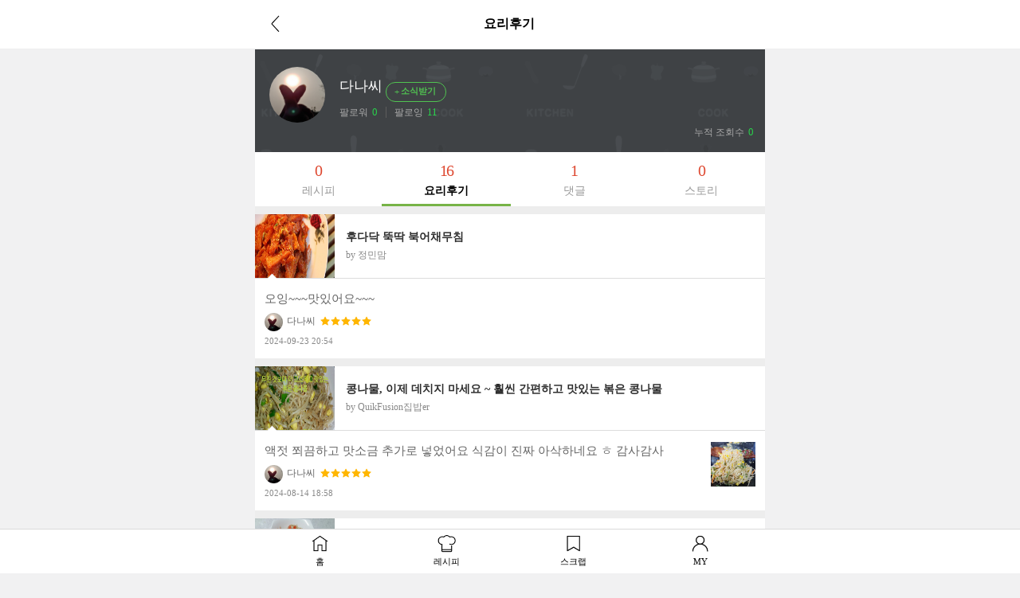

--- FILE ---
content_type: text/html; charset=UTF-8
request_url: https://m.10000recipe.com/profile/ajax.html?q_mode=getMyRCList&modes=review&type=myReview&uid=36787781&mseq=0
body_size: 2803
content:
                <div class="media" onClick="location.href='/recipe/2636017'">
                    <div class="media-left">
                        <img class="media-object" src="https://recipe1.ezmember.co.kr/cache/recipe/2015/07/22/2bc30e45446efdcbd6a7ebaff321c877_f.jpg" data-holder-rendered="true" style="width:100px; height:80px;">
                    </div>
                    <div class="media-body">
                        <h4 class="media-heading jq_elips2">후다닥 뚝딱 북어채무침</h4>
                        <div class="info_cate2">by 정민맘</div>
                    </div>
                    <div class="view2_review">
                        <p class="review_top"><img src="https://recipe1.ezmember.co.kr/img/mobile/rcp_review_t.png"></p>
                        <div class="media">
                            <div class="media-body">
                                오잉~~~맛있어요~~~<br>
                                <p class="cont_name" style="display: inline-block;"><img src="https://recipe1.ezmember.co.kr/cache/rpf/2019/12/05/7fa782ed09b5ccac6f7b51829b6d67951.b3ed506bd3715bd531e9d095a08ca277">다나씨</p>
                                                                <p class="cont_star" style="display: inline-block; padding-left: 2px; vertical-align:baseline;">
                                    <span class="view2_review_star" style="font-size: 0px;vertical-align: middle;">
                                                                                <img src="https://recipe1.ezmember.co.kr/img/mobile/icon_star2_on.png">
                                                                                <img src="https://recipe1.ezmember.co.kr/img/mobile/icon_star2_on.png">
                                                                                <img src="https://recipe1.ezmember.co.kr/img/mobile/icon_star2_on.png">
                                                                                <img src="https://recipe1.ezmember.co.kr/img/mobile/icon_star2_on.png">
                                                                                <img src="https://recipe1.ezmember.co.kr/img/mobile/icon_star2_on.png">
                                                                            </span>
                                </p>
                                                                <span style="font-size:11px;color:#888;display: block; padding-top: 4px;">2024-09-23 20:54</span>
                            </div>
                                                    </div>
                    </div>
                </div>
                <div class="media" onClick="location.href='/recipe/6865750'">
                    <div class="media-left">
                        <img class="media-object" src="https://recipe1.ezmember.co.kr/cache/recipe/2017/02/23/4068a2caa3b0d8ebad16a40172fbea3a1_f.jpg" data-holder-rendered="true" style="width:100px; height:80px;">
                    </div>
                    <div class="media-body">
                        <h4 class="media-heading jq_elips2">콩나물, 이제 데치지 마세요 ~ 훨씬 간편하고 맛있는 볶은 콩나물</h4>
                        <div class="info_cate2">by QuikFusion집밥er</div>
                    </div>
                    <div class="view2_review">
                        <p class="review_top"><img src="https://recipe1.ezmember.co.kr/img/mobile/rcp_review_t.png"></p>
                        <div class="media">
                            <div class="media-body">
                                액젓 쬐끔하고 맛소금 추가로 넣었어요
식감이 진짜 아삭하네요 ㅎ
감사감사<br>
                                <p class="cont_name" style="display: inline-block;"><img src="https://recipe1.ezmember.co.kr/cache/rpf/2019/12/05/7fa782ed09b5ccac6f7b51829b6d67951.b3ed506bd3715bd531e9d095a08ca277">다나씨</p>
                                                                <p class="cont_star" style="display: inline-block; padding-left: 2px; vertical-align:baseline;">
                                    <span class="view2_review_star" style="font-size: 0px;vertical-align: middle;">
                                                                                <img src="https://recipe1.ezmember.co.kr/img/mobile/icon_star2_on.png">
                                                                                <img src="https://recipe1.ezmember.co.kr/img/mobile/icon_star2_on.png">
                                                                                <img src="https://recipe1.ezmember.co.kr/img/mobile/icon_star2_on.png">
                                                                                <img src="https://recipe1.ezmember.co.kr/img/mobile/icon_star2_on.png">
                                                                                <img src="https://recipe1.ezmember.co.kr/img/mobile/icon_star2_on.png">
                                                                            </span>
                                </p>
                                                                <span style="font-size:11px;color:#888;display: block; padding-top: 4px;">2024-08-14 18:58</span>
                            </div>
                                                        <div class="media-right">
                                <img src="https://recipe1.ezmember.co.kr/cache/review/2024/08/14/6626e905db72fdd7e550b180d0ab35db1.jpg">
                            </div>
                                                    </div>
                    </div>
                </div>
                <div class="media" onClick="location.href='/recipe/6869920'">
                    <div class="media-left">
                        <img class="media-object" src="https://recipe1.ezmember.co.kr/cache/recipe/2017/05/17/9c3fc6294e806a881c5ca369f30a9c601_f.jpg" data-holder-rendered="true" style="width:100px; height:80px;">
                    </div>
                    <div class="media-body">
                        <h4 class="media-heading jq_elips2">입맛돋궈주는 새콤아삭 콩나물냉채</h4>
                        <div class="info_cate2">by 뚱이네♡</div>
                    </div>
                    <div class="view2_review">
                        <p class="review_top"><img src="https://recipe1.ezmember.co.kr/img/mobile/rcp_review_t.png"></p>
                        <div class="media">
                            <div class="media-body">
                                지난번에 맛있어서 또해먹었는데 겨자를 가루로했더니 맛이 지난번보다 떨어졌어요 
담엔 튜브로 해먹어야겠어요<br>
                                <p class="cont_name" style="display: inline-block;"><img src="https://recipe1.ezmember.co.kr/cache/rpf/2019/12/05/7fa782ed09b5ccac6f7b51829b6d67951.b3ed506bd3715bd531e9d095a08ca277">다나씨</p>
                                                                <p class="cont_star" style="display: inline-block; padding-left: 2px; vertical-align:baseline;">
                                    <span class="view2_review_star" style="font-size: 0px;vertical-align: middle;">
                                                                                <img src="https://recipe1.ezmember.co.kr/img/mobile/icon_star2_on.png">
                                                                                <img src="https://recipe1.ezmember.co.kr/img/mobile/icon_star2_on.png">
                                                                                <img src="https://recipe1.ezmember.co.kr/img/mobile/icon_star2_on.png">
                                                                                <img src="https://recipe1.ezmember.co.kr/img/mobile/icon_star2_on.png">
                                                                                <img src="https://recipe1.ezmember.co.kr/img/mobile/icon_star2_on.png">
                                                                            </span>
                                </p>
                                                                <span style="font-size:11px;color:#888;display: block; padding-top: 4px;">2024-03-13 21:56</span>
                            </div>
                                                        <div class="media-right">
                                <img src="https://recipe1.ezmember.co.kr/cache/review/2024/03/13/9a9569414f41147562ebdc2dcf193c461.jpg">
                            </div>
                                                    </div>
                    </div>
                </div>
                <div class="media" onClick="location.href='/recipe/6894096'">
                    <div class="media-left">
                        <img class="media-object" src="https://recipe1.ezmember.co.kr/cache/recipe/2018/08/13/3233d427883d15239f297aeeaf1775531_f.jpg" data-holder-rendered="true" style="width:100px; height:80px;">
                    </div>
                    <div class="media-body">
                        <h4 class="media-heading jq_elips2">너무 간단한데 맛있어서 놀라는 백종원 분식점 떡볶이 황금 레시피</h4>
                        <div class="info_cate2">by 뽀유TV</div>
                    </div>
                    <div class="view2_review">
                        <p class="review_top"><img src="https://recipe1.ezmember.co.kr/img/mobile/rcp_review_t.png"></p>
                        <div class="media">
                            <div class="media-body">
                                한번해먹고는 계속 이 레시피로만 해먹고 있어요
일요일 점심 딸아이가 오랫만에 엄마 떡볶이 먹고싶대서 오늘도 해먹었어요 ㅋ
사진은 하자마자 먹어서 담에 올려볼게요
대파 큼직하게 썰어넣고 마지막에 양배추 살짝익혀서 아삭아삭 같이 먹으면
옛날 떡볶이 맛나서 달콤얼큰맛있어요 ㅎ<br>
                                <p class="cont_name" style="display: inline-block;"><img src="https://recipe1.ezmember.co.kr/cache/rpf/2019/12/05/7fa782ed09b5ccac6f7b51829b6d67951.b3ed506bd3715bd531e9d095a08ca277">다나씨</p>
                                                                <p class="cont_star" style="display: inline-block; padding-left: 2px; vertical-align:baseline;">
                                    <span class="view2_review_star" style="font-size: 0px;vertical-align: middle;">
                                                                                <img src="https://recipe1.ezmember.co.kr/img/mobile/icon_star2_on.png">
                                                                                <img src="https://recipe1.ezmember.co.kr/img/mobile/icon_star2_on.png">
                                                                                <img src="https://recipe1.ezmember.co.kr/img/mobile/icon_star2_on.png">
                                                                                <img src="https://recipe1.ezmember.co.kr/img/mobile/icon_star2_on.png">
                                                                                <img src="https://recipe1.ezmember.co.kr/img/mobile/icon_star2_on.png">
                                                                            </span>
                                </p>
                                                                <span style="font-size:11px;color:#888;display: block; padding-top: 4px;">2023-10-08 16:05</span>
                            </div>
                                                    </div>
                    </div>
                </div>
                <div class="media" onClick="location.href='/recipe/6919514'">
                    <div class="media-left">
                        <img class="media-object" src="https://recipe1.ezmember.co.kr/cache/recipe/2019/09/22/587ffbbe27e6ea5f2ff042f4bcea293f1_f.jpg" data-holder-rendered="true" style="width:100px; height:80px;">
                    </div>
                    <div class="media-body">
                        <h4 class="media-heading jq_elips2">매콤 칼칼 우삼겹살 두부조림 혼밥 안주로 최고 </h4>
                        <div class="info_cate2">by lee쉐프</div>
                    </div>
                    <div class="view2_review">
                        <p class="review_top"><img src="https://recipe1.ezmember.co.kr/img/mobile/rcp_review_t.png"></p>
                        <div class="media">
                            <div class="media-body">
                                요리못하는 저에겐 넘나 신박한레시피에요 ㅎ
묘하게 맛있어요
아이도 남편도 아주 잘 먹네요 ㅎ
집된장이라 설탕 좀 넣어야 맛있더라구요
훌륭한 레시피 감사해요 ㅎ<br>
                                <p class="cont_name" style="display: inline-block;"><img src="https://recipe1.ezmember.co.kr/cache/rpf/2019/12/05/7fa782ed09b5ccac6f7b51829b6d67951.b3ed506bd3715bd531e9d095a08ca277">다나씨</p>
                                                                <p class="cont_star" style="display: inline-block; padding-left: 2px; vertical-align:baseline;">
                                    <span class="view2_review_star" style="font-size: 0px;vertical-align: middle;">
                                                                                <img src="https://recipe1.ezmember.co.kr/img/mobile/icon_star2_on.png">
                                                                                <img src="https://recipe1.ezmember.co.kr/img/mobile/icon_star2_on.png">
                                                                                <img src="https://recipe1.ezmember.co.kr/img/mobile/icon_star2_on.png">
                                                                                <img src="https://recipe1.ezmember.co.kr/img/mobile/icon_star2_on.png">
                                                                                <img src="https://recipe1.ezmember.co.kr/img/mobile/icon_star2_on.png">
                                                                            </span>
                                </p>
                                                                <span style="font-size:11px;color:#888;display: block; padding-top: 4px;">2022-06-08 16:33</span>
                            </div>
                                                        <div class="media-right">
                                <img src="https://recipe1.ezmember.co.kr/cache/review/2022/06/08/c6db0534e6d78feb5aad7c2d46bc7e931.jpg">
                            </div>
                                                    </div>
                    </div>
                </div>
                <div class="media" onClick="location.href='/recipe/6830820'">
                    <div class="media-left">
                        <img class="media-object" src="https://recipe1.ezmember.co.kr/cache/recipe/2015/08/07/44eea47b578d3437337a4c486f3dcf3d1_f.jpg" data-holder-rendered="true" style="width:100px; height:80px;">
                    </div>
                    <div class="media-body">
                        <h4 class="media-heading jq_elips2">갈치조림 레시피</h4>
                        <div class="info_cate2">by 요리하는최여사</div>
                    </div>
                    <div class="view2_review">
                        <p class="review_top"><img src="https://recipe1.ezmember.co.kr/img/mobile/rcp_review_t.png"></p>
                        <div class="media">
                            <div class="media-body">
                                진짜 맛있게 먹었어요 해먹은 갈치조림중 젤 맛있네요~
구독할꾸에요~ㅎ<br>
                                <p class="cont_name" style="display: inline-block;"><img src="https://recipe1.ezmember.co.kr/cache/rpf/2019/12/05/7fa782ed09b5ccac6f7b51829b6d67951.b3ed506bd3715bd531e9d095a08ca277">다나씨</p>
                                                                <p class="cont_star" style="display: inline-block; padding-left: 2px; vertical-align:baseline;">
                                    <span class="view2_review_star" style="font-size: 0px;vertical-align: middle;">
                                                                                <img src="https://recipe1.ezmember.co.kr/img/mobile/icon_star2_on.png">
                                                                                <img src="https://recipe1.ezmember.co.kr/img/mobile/icon_star2_on.png">
                                                                                <img src="https://recipe1.ezmember.co.kr/img/mobile/icon_star2_on.png">
                                                                                <img src="https://recipe1.ezmember.co.kr/img/mobile/icon_star2_on.png">
                                                                                <img src="https://recipe1.ezmember.co.kr/img/mobile/icon_star2_on.png">
                                                                            </span>
                                </p>
                                                                <span style="font-size:11px;color:#888;display: block; padding-top: 4px;">2021-03-04 20:36</span>
                            </div>
                                                    </div>
                    </div>
                </div>
                <div class="media" onClick="location.href='/recipe/6883940'">
                    <div class="media-left">
                        <img class="media-object" src="https://recipe1.ezmember.co.kr/cache/recipe/2018/02/13/391103fae86b1829188826c0fd7b6c491_f.jpg" data-holder-rendered="true" style="width:100px; height:80px;">
                    </div>
                    <div class="media-body">
                        <h4 class="media-heading jq_elips2">돼지고기 수육 맛있게 삶는법 짱짱맛</h4>
                        <div class="info_cate2">by 블레스그레이스</div>
                    </div>
                    <div class="view2_review">
                        <p class="review_top"><img src="https://recipe1.ezmember.co.kr/img/mobile/rcp_review_t.png"></p>
                        <div class="media">
                            <div class="media-body">
                                누린네 없이 맛있게 먹긴했는데 저희 삼겹살은 왜 야들하게 안됐으까요? 불조절을 잘못했을까요? 
간도 딱 맞고 좋았는데 말이지요 ㅜ<br>
                                <p class="cont_name" style="display: inline-block;"><img src="https://recipe1.ezmember.co.kr/cache/rpf/2019/12/05/7fa782ed09b5ccac6f7b51829b6d67951.b3ed506bd3715bd531e9d095a08ca277">다나씨</p>
                                                                <p class="cont_star" style="display: inline-block; padding-left: 2px; vertical-align:baseline;">
                                    <span class="view2_review_star" style="font-size: 0px;vertical-align: middle;">
                                                                                <img src="https://recipe1.ezmember.co.kr/img/mobile/icon_star2_on.png">
                                                                                <img src="https://recipe1.ezmember.co.kr/img/mobile/icon_star2_on.png">
                                                                                <img src="https://recipe1.ezmember.co.kr/img/mobile/icon_star2_on.png">
                                                                                <img src="https://recipe1.ezmember.co.kr/img/mobile/icon_star2_on.png">
                                                                                <img src="https://recipe1.ezmember.co.kr/img/mobile/icon_star2_on.png">
                                                                            </span>
                                </p>
                                                                <span style="font-size:11px;color:#888;display: block; padding-top: 4px;">2020-11-05 23:06</span>
                            </div>
                                                    </div>
                    </div>
                </div>
                <div class="media" onClick="location.href='/recipe/6945313'">
                    <div class="media-left">
                        <img class="media-object" src="https://recipe1.ezmember.co.kr/cache/recipe/2020/10/30/ab3ac9a8c1dadd06dee0d2e7db9422b71_f.jpg" data-holder-rendered="true" style="width:100px; height:80px;">
                    </div>
                    <div class="media-body">
                        <h4 class="media-heading jq_elips2">야들야들한 차돌박이 넣고 만든 차돌박이 떡볶이, 차돌박이요리</h4>
                        <div class="info_cate2">by 배고픈엄마</div>
                    </div>
                    <div class="view2_review">
                        <p class="review_top"><img src="https://recipe1.ezmember.co.kr/img/mobile/rcp_review_t.png"></p>
                        <div class="media">
                            <div class="media-body">
                                모짜레라 치즈를 뿌려서 같이 먹으니 더맛있네요<br>
                                <p class="cont_name" style="display: inline-block;"><img src="https://recipe1.ezmember.co.kr/cache/rpf/2019/12/05/7fa782ed09b5ccac6f7b51829b6d67951.b3ed506bd3715bd531e9d095a08ca277">다나씨</p>
                                                                <p class="cont_star" style="display: inline-block; padding-left: 2px; vertical-align:baseline;">
                                    <span class="view2_review_star" style="font-size: 0px;vertical-align: middle;">
                                                                                <img src="https://recipe1.ezmember.co.kr/img/mobile/icon_star2_on.png">
                                                                                <img src="https://recipe1.ezmember.co.kr/img/mobile/icon_star2_on.png">
                                                                                <img src="https://recipe1.ezmember.co.kr/img/mobile/icon_star2_on.png">
                                                                                <img src="https://recipe1.ezmember.co.kr/img/mobile/icon_star2_on.png">
                                                                                <img src="https://recipe1.ezmember.co.kr/img/mobile/icon_star2_on.png">
                                                                            </span>
                                </p>
                                                                <span style="font-size:11px;color:#888;display: block; padding-top: 4px;">2020-10-30 20:31</span>
                            </div>
                                                        <div class="media-right">
                                <img src="https://recipe1.ezmember.co.kr/cache/review/2020/10/30/4de572c33624ae62f48147e2da09ad381.jpg">
                            </div>
                                                    </div>
                    </div>
                </div>
                <div class="media" onClick="location.href='/recipe/6841560'">
                    <div class="media-left">
                        <img class="media-object" src="https://recipe1.ezmember.co.kr/cache/recipe/2016/01/13/e3088745a0b5764ce50090b2a404c7371_f.jpg" data-holder-rendered="true" style="width:100px; height:80px;">
                    </div>
                    <div class="media-body">
                        <h4 class="media-heading jq_elips2">꼬들꼬들~오독오독 맛좋은 굴소스 목이버섯볶음.</h4>
                        <div class="info_cate2">by 마이쏭</div>
                    </div>
                    <div class="view2_review">
                        <p class="review_top"><img src="https://recipe1.ezmember.co.kr/img/mobile/rcp_review_t.png"></p>
                        <div class="media">
                            <div class="media-body">
                                쉽고 맛난 레시피 감사해요~저는 양파를 첨가했어요 
청양고추가 신의한수네요 ㅎ<br>
                                <p class="cont_name" style="display: inline-block;"><img src="https://recipe1.ezmember.co.kr/cache/rpf/2019/12/05/7fa782ed09b5ccac6f7b51829b6d67951.b3ed506bd3715bd531e9d095a08ca277">다나씨</p>
                                                                <p class="cont_star" style="display: inline-block; padding-left: 2px; vertical-align:baseline;">
                                    <span class="view2_review_star" style="font-size: 0px;vertical-align: middle;">
                                                                                <img src="https://recipe1.ezmember.co.kr/img/mobile/icon_star2_on.png">
                                                                                <img src="https://recipe1.ezmember.co.kr/img/mobile/icon_star2_on.png">
                                                                                <img src="https://recipe1.ezmember.co.kr/img/mobile/icon_star2_on.png">
                                                                                <img src="https://recipe1.ezmember.co.kr/img/mobile/icon_star2_on.png">
                                                                                <img src="https://recipe1.ezmember.co.kr/img/mobile/icon_star2_on.png">
                                                                            </span>
                                </p>
                                                                <span style="font-size:11px;color:#888;display: block; padding-top: 4px;">2020-10-21 13:10</span>
                            </div>
                                                    </div>
                    </div>
                </div>
                <div class="media" onClick="location.href='/recipe/6846891'">
                    <div class="media-left">
                        <img class="media-object" src="https://recipe1.ezmember.co.kr/cache/recipe/2016/04/22/b8f968239aa0bd0149d9c731a8a4bd801_f.jpg" data-holder-rendered="true" style="width:100px; height:80px;">
                    </div>
                    <div class="media-body">
                        <h4 class="media-heading jq_elips2">봄철 입맛 잡아주는 취나물무침</h4>
                        <div class="info_cate2">by 건강비책</div>
                    </div>
                    <div class="view2_review">
                        <p class="review_top"><img src="https://recipe1.ezmember.co.kr/img/mobile/rcp_review_t.png"></p>
                        <div class="media">
                            <div class="media-body">
                                삶고 두시간안에 볶아서 먹었는데 독성있다는 tip을 지금 봤네요 후기올리면서요 ㅜ ㅜ
부드러워요 맛나게 먹긴했는데 죽진않겠죠? ㅎ;;<br>
                                <p class="cont_name" style="display: inline-block;"><img src="https://recipe1.ezmember.co.kr/cache/rpf/2019/12/05/7fa782ed09b5ccac6f7b51829b6d67951.b3ed506bd3715bd531e9d095a08ca277">다나씨</p>
                                                                <p class="cont_star" style="display: inline-block; padding-left: 2px; vertical-align:baseline;">
                                    <span class="view2_review_star" style="font-size: 0px;vertical-align: middle;">
                                                                                <img src="https://recipe1.ezmember.co.kr/img/mobile/icon_star2_on.png">
                                                                                <img src="https://recipe1.ezmember.co.kr/img/mobile/icon_star2_on.png">
                                                                                <img src="https://recipe1.ezmember.co.kr/img/mobile/icon_star2_on.png">
                                                                                <img src="https://recipe1.ezmember.co.kr/img/mobile/icon_star2_on.png">
                                                                                <img src="https://recipe1.ezmember.co.kr/img/mobile/icon_star2_on.png">
                                                                            </span>
                                </p>
                                                                <span style="font-size:11px;color:#888;display: block; padding-top: 4px;">2020-10-21 13:10</span>
                            </div>
                                                    </div>
                    </div>
                </div>
        <div class="view_btn_more" id="prevBtn_391148"><a href="javascript:void(0)" onClick="getList('391148')">더보기</a></div>


--- FILE ---
content_type: text/html; charset=UTF-8
request_url: https://gu.bizspring.net/p.php?guuid=fb0f70f539306d89cf92ec23d8024475&domain=m.10000recipe.com&callback=bizSpring_callback_92161
body_size: 221
content:
bizSpring_callback_92161("1SLycUJCyNO26eG1BFptvtptaf3OhNIiGuRSoBuX")

--- FILE ---
content_type: text/html; charset=utf-8
request_url: https://www.google.com/recaptcha/api2/aframe
body_size: 268
content:
<!DOCTYPE HTML><html><head><meta http-equiv="content-type" content="text/html; charset=UTF-8"></head><body><script nonce="Vh_POsPyrxjk6xLdENyMPg">/** Anti-fraud and anti-abuse applications only. See google.com/recaptcha */ try{var clients={'sodar':'https://pagead2.googlesyndication.com/pagead/sodar?'};window.addEventListener("message",function(a){try{if(a.source===window.parent){var b=JSON.parse(a.data);var c=clients[b['id']];if(c){var d=document.createElement('img');d.src=c+b['params']+'&rc='+(localStorage.getItem("rc::a")?sessionStorage.getItem("rc::b"):"");window.document.body.appendChild(d);sessionStorage.setItem("rc::e",parseInt(sessionStorage.getItem("rc::e")||0)+1);localStorage.setItem("rc::h",'1768879313023');}}}catch(b){}});window.parent.postMessage("_grecaptcha_ready", "*");}catch(b){}</script></body></html>

--- FILE ---
content_type: application/javascript; charset=utf-8
request_url: https://fundingchoicesmessages.google.com/f/AGSKWxVTs20WNBVwjlfdiNTJCNPDlb0XtpNX2OJutfNcqTEp-5jrrZCeFyN0a5GoLRvqiDYWknpLvTTXE4E8EhoG3oSHGDqnVwp4oohmMqS_ZVuwBsJ3TgOV6nnbEeq2z5aN0gOKAkz3Y8IP1uA1g0wepdxsytg_v8fehaaWFotcawyJAFKeL34D4lXvYRlU/__468.gif/?adv_partner/interstitial-ad?/ad/timing.-euads.
body_size: -1291
content:
window['db8f9387-2ce5-4897-9a03-54a80526ddcc'] = true;